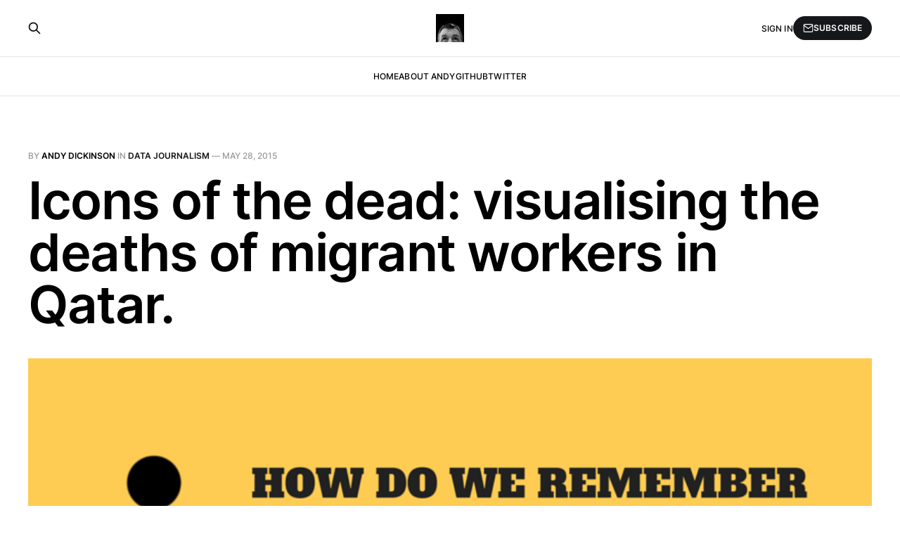

--- FILE ---
content_type: text/html; charset=utf-8
request_url: https://www.andydickinson.net/2015/05/28/icons-of-the-dead-visulising-the-deaths-of-migrant-workers-in-qatar/
body_size: 7715
content:
<!DOCTYPE html>
<html lang="en">

<head>
    <meta charset="utf-8">
    <meta name="viewport" content="width=device-width, initial-scale=1">
    <title>Icons of the dead: visualising the deaths of migrant workers in Qatar.</title>
    <link rel="stylesheet" href="https://www.andydickinson.net/assets/built/screen.css?v=dba2c151c9">

    <link rel="icon" href="https://www.andydickinson.net/content/images/size/w256h256/2018/04/newProfilePhotoSquare.png" type="image/png">
    <link rel="canonical" href="https://www.andydickinson.net/2015/05/28/icons-of-the-dead-visulising-the-deaths-of-migrant-workers-in-qatar/">
    <meta name="referrer" content="no-referrer-when-downgrade">
    
    <meta property="og:site_name" content="andydickinson.net">
    <meta property="og:type" content="article">
    <meta property="og:title" content="Icons of the dead: visualising the deaths of migrant workers in Qatar.">
    <meta property="og:description" content="Update: The data from the WaPo story was challenged by the Qatar Government
resulting in an amendment stating that the data was deaths for all migrants not
just those working on world cup venues. Something, in a uncharacteristic bit of
comment baiting,Roy Greenslade felt the need to point out">
    <meta property="og:url" content="https://www.andydickinson.net/2015/05/28/icons-of-the-dead-visulising-the-deaths-of-migrant-workers-in-qatar/">
    <meta property="og:image" content="https://res.cloudinary.com/digidickinson/image/upload/v1524222845/datahuman_lhpufd.png">
    <meta property="article:published_time" content="2015-05-28T11:29:34.000Z">
    <meta property="article:modified_time" content="2018-04-23T12:04:33.000Z">
    <meta property="article:tag" content="data journalism">
    <meta property="article:tag" content="visulisation">
    
    <meta name="twitter:card" content="summary_large_image">
    <meta name="twitter:title" content="Icons of the dead: visualising the deaths of migrant workers in Qatar.">
    <meta name="twitter:description" content="Update: The data from the WaPo story was challenged by the Qatar Government
resulting in an amendment stating that the data was deaths for all migrants not
just those working on world cup venues. Something, in a uncharacteristic bit of
comment baiting,Roy Greenslade felt the need to point out">
    <meta name="twitter:url" content="https://www.andydickinson.net/2015/05/28/icons-of-the-dead-visulising-the-deaths-of-migrant-workers-in-qatar/">
    <meta name="twitter:image" content="https://res.cloudinary.com/digidickinson/image/upload/v1524222845/datahuman_lhpufd.png">
    <meta name="twitter:label1" content="Written by">
    <meta name="twitter:data1" content="Andy Dickinson">
    <meta name="twitter:label2" content="Filed under">
    <meta name="twitter:data2" content="data journalism, visulisation">
    <meta name="twitter:site" content="@digidickinson">
    <meta name="twitter:creator" content="@digidickinson">
    <meta property="og:image:width" content="825">
    <meta property="og:image:height" content="510">
    
    <script type="application/ld+json">
{
    "@context": "https://schema.org",
    "@type": "Article",
    "publisher": {
        "@type": "Organization",
        "name": "andydickinson.net",
        "url": "https://www.andydickinson.net/",
        "logo": {
            "@type": "ImageObject",
            "url": "https://www.andydickinson.net/content/images/2019/01/newProfilePhoto.png",
            "width": 60,
            "height": 60
        }
    },
    "author": {
        "@type": "Person",
        "name": "Andy Dickinson",
        "image": {
            "@type": "ImageObject",
            "url": "https://www.andydickinson.net/content/images/2018/04/twitterProfilePhoto_y6l8m8.jpg",
            "width": 336,
            "height": 380
        },
        "url": "https://www.andydickinson.net/author/andy/",
        "sameAs": [
            "https://x.com/digidickinson"
        ]
    },
    "headline": "Icons of the dead: visualising the deaths of migrant workers in Qatar.",
    "url": "https://www.andydickinson.net/2015/05/28/icons-of-the-dead-visulising-the-deaths-of-migrant-workers-in-qatar/",
    "datePublished": "2015-05-28T11:29:34.000Z",
    "dateModified": "2018-04-23T12:04:33.000Z",
    "image": {
        "@type": "ImageObject",
        "url": "https://res.cloudinary.com/digidickinson/image/upload/v1524222845/datahuman_lhpufd.png",
        "width": 825,
        "height": 510
    },
    "keywords": "data journalism, visulisation",
    "description": "Update: The data from the WaPo story was challenged by the Qatar Government\nresulting in an amendment stating that the data was deaths for all migrants not\njust those working on world cup venues. Something, in a uncharacteristic bit of\ncomment baiting,Roy Greenslade felt the need to point out\n[http://www.theguardian.com/media/greenslade/2015/jun/03/qatar-outraged-by-washington-post-myth-about-world-cup-deaths]\n.*\n\nThe Washington Post is getting a lot of (social media) interest with a\nvisualisati",
    "mainEntityOfPage": "https://www.andydickinson.net/2015/05/28/icons-of-the-dead-visulising-the-deaths-of-migrant-workers-in-qatar/"
}
    </script>

    <meta name="generator" content="Ghost 6.16">
    <link rel="alternate" type="application/rss+xml" title="andydickinson.net" href="https://www.andydickinson.net/rss/">
    <script defer src="https://cdn.jsdelivr.net/ghost/portal@~2.58/umd/portal.min.js" data-i18n="true" data-ghost="https://www.andydickinson.net/" data-key="fb1203cdaef0942418c3b80efb" data-api="https://digidickinson-net.ghost.io/ghost/api/content/" data-locale="en" crossorigin="anonymous"></script><style id="gh-members-styles">.gh-post-upgrade-cta-content,
.gh-post-upgrade-cta {
    display: flex;
    flex-direction: column;
    align-items: center;
    font-family: -apple-system, BlinkMacSystemFont, 'Segoe UI', Roboto, Oxygen, Ubuntu, Cantarell, 'Open Sans', 'Helvetica Neue', sans-serif;
    text-align: center;
    width: 100%;
    color: #ffffff;
    font-size: 16px;
}

.gh-post-upgrade-cta-content {
    border-radius: 8px;
    padding: 40px 4vw;
}

.gh-post-upgrade-cta h2 {
    color: #ffffff;
    font-size: 28px;
    letter-spacing: -0.2px;
    margin: 0;
    padding: 0;
}

.gh-post-upgrade-cta p {
    margin: 20px 0 0;
    padding: 0;
}

.gh-post-upgrade-cta small {
    font-size: 16px;
    letter-spacing: -0.2px;
}

.gh-post-upgrade-cta a {
    color: #ffffff;
    cursor: pointer;
    font-weight: 500;
    box-shadow: none;
    text-decoration: underline;
}

.gh-post-upgrade-cta a:hover {
    color: #ffffff;
    opacity: 0.8;
    box-shadow: none;
    text-decoration: underline;
}

.gh-post-upgrade-cta a.gh-btn {
    display: block;
    background: #ffffff;
    text-decoration: none;
    margin: 28px 0 0;
    padding: 8px 18px;
    border-radius: 4px;
    font-size: 16px;
    font-weight: 600;
}

.gh-post-upgrade-cta a.gh-btn:hover {
    opacity: 0.92;
}</style>
    <script defer src="https://cdn.jsdelivr.net/ghost/sodo-search@~1.8/umd/sodo-search.min.js" data-key="fb1203cdaef0942418c3b80efb" data-styles="https://cdn.jsdelivr.net/ghost/sodo-search@~1.8/umd/main.css" data-sodo-search="https://digidickinson-net.ghost.io/" data-locale="en" crossorigin="anonymous"></script>
    
    <link href="https://www.andydickinson.net/webmentions/receive/" rel="webmention">
    <script defer src="/public/cards.min.js?v=dba2c151c9"></script>
    <link rel="stylesheet" type="text/css" href="/public/cards.min.css?v=dba2c151c9">
    <script defer src="/public/member-attribution.min.js?v=dba2c151c9"></script>
    <script defer src="/public/ghost-stats.min.js?v=dba2c151c9" data-stringify-payload="false" data-datasource="analytics_events" data-storage="localStorage" data-host="https://www.andydickinson.net/.ghost/analytics/api/v1/page_hit"  tb_site_uuid="8b71c937-be20-4006-8eaf-9d1a81462180" tb_post_uuid="679a65e9-a89e-400d-8ddf-5756748255b5" tb_post_type="post" tb_member_uuid="undefined" tb_member_status="undefined"></script><style>:root {--ghost-accent-color: #15171A;}</style>
    <!-- Global site tag (gtag.js) - Google Analytics -->
<script async src="https://www.googletagmanager.com/gtag/js?id=UA-337969-3"></script>
<script>
  window.dataLayer = window.dataLayer || [];
  function gtag(){dataLayer.push(arguments);}
  gtag('js', new Date());

  gtag('config', 'UA-337969-3');
</script>
<link rel="stylesheet" href="https://cdnjs.cloudflare.com/ajax/libs/prism/1.28.0/themes/prism-tomorrow.min.css" integrity="sha512-vswe+cgvic/XBoF1OcM/TeJ2FW0OofqAVdCZiEYkd6dwGXthvkSFWOoGGJgS2CW70VK5dQM5Oh+7ne47s74VTg==" crossorigin="anonymous" referrerpolicy="no-referrer" />
</head>

<body class="post-template tag-data-journalism tag-visulisation is-head-stacked">
<div class="gh-site">

    <header id="gh-head" class="gh-head gh-outer">
        <div class="gh-head-inner gh-inner">
            <div class="gh-head-brand">
                <div class="gh-head-brand-wrapper">
                    <a class="gh-head-logo" href="https://www.andydickinson.net">
                            <img src="https://www.andydickinson.net/content/images/2019/01/newProfilePhoto.png" alt="andydickinson.net">
                    </a>
                </div>
                <button class="gh-search gh-icon-btn" data-ghost-search><svg xmlns="http://www.w3.org/2000/svg" fill="none" viewBox="0 0 24 24" stroke="currentColor" stroke-width="2" width="20" height="20"><path stroke-linecap="round" stroke-linejoin="round" d="M21 21l-6-6m2-5a7 7 0 11-14 0 7 7 0 0114 0z"></path></svg></button>
                <button class="gh-burger"></button>
            </div>

            <nav class="gh-head-menu">
                <ul class="nav">
    <li class="nav-home"><a href="https://www.andydickinson.net/">Home</a></li>
    <li class="nav-about-andy"><a href="https://andydickinson.net/about/">About Andy</a></li>
    <li class="nav-github"><a href="https://github.com/digitaldickinson/">Github</a></li>
    <li class="nav-twitter"><a href="https://twitter.com/digidickinson">Twitter</a></li>
</ul>

            </nav>

            <div class="gh-head-actions">
                    <button class="gh-search gh-icon-btn" data-ghost-search><svg xmlns="http://www.w3.org/2000/svg" fill="none" viewBox="0 0 24 24" stroke="currentColor" stroke-width="2" width="20" height="20"><path stroke-linecap="round" stroke-linejoin="round" d="M21 21l-6-6m2-5a7 7 0 11-14 0 7 7 0 0114 0z"></path></svg></button>
                    <div class="gh-head-members">
                                <a class="gh-head-link" href="#/portal/signin" data-portal="signin">Sign in</a>
                                <a class="gh-head-btn gh-btn gh-primary-btn" href="#/portal/signup" data-portal="signup"><svg width="20" height="20" viewBox="0 0 20 20" fill="none" stroke="currentColor" xmlns="http://www.w3.org/2000/svg">
    <path d="M3.33332 3.33334H16.6667C17.5833 3.33334 18.3333 4.08334 18.3333 5.00001V15C18.3333 15.9167 17.5833 16.6667 16.6667 16.6667H3.33332C2.41666 16.6667 1.66666 15.9167 1.66666 15V5.00001C1.66666 4.08334 2.41666 3.33334 3.33332 3.33334Z" stroke-width="1.5" stroke-linecap="round" stroke-linejoin="round"/>
    <path d="M18.3333 5L9.99999 10.8333L1.66666 5" stroke-width="1.5" stroke-linecap="round" stroke-linejoin="round"/>
</svg> Subscribe</a>
                    </div>
            </div>
        </div>
    </header>

    

<main id="gh-main" class="gh-main">
    <article class="gh-article post tag-data-journalism tag-visulisation">

        <header class="gh-article-header gh-canvas">
            <span class="gh-article-meta">
                By <a href="/author/andy/">Andy Dickinson</a>
                    in
                    <a class="gh-article-tag" href="https://www.andydickinson.net/tag/data-journalism/">data journalism</a>
                —
                <time datetime="2015-05-28">May 28, 2015</time>
            </span>

            <h1 class="gh-article-title">Icons of the dead: visualising the deaths of migrant workers in Qatar.</h1>


                <figure class="gh-article-image">
        <img
            srcset="https://res.cloudinary.com/digidickinson/image/upload/v1524222845/datahuman_lhpufd.png 300w,
                    https://res.cloudinary.com/digidickinson/image/upload/v1524222845/datahuman_lhpufd.png 720w,
                    https://res.cloudinary.com/digidickinson/image/upload/v1524222845/datahuman_lhpufd.png 960w,
                    https://res.cloudinary.com/digidickinson/image/upload/v1524222845/datahuman_lhpufd.png 1200w,
                    https://res.cloudinary.com/digidickinson/image/upload/v1524222845/datahuman_lhpufd.png 2000w"
            sizes="(max-width: 1200px) 100vw, 1200px"
            src="https://res.cloudinary.com/digidickinson/image/upload/v1524222845/datahuman_lhpufd.png"
            alt="Icons of the dead: visualising the deaths of migrant workers in Qatar."
        >
    </figure>
        </header>

        <div class="gh-content gh-canvas">
            <!--kg-card-begin: markdown--><p><strong>Update:</strong> The data from the WaPo story was challenged by the Qatar Government resulting in an amendment stating that the data was deaths for all migrants not just those working on world cup venues. Something, in a uncharacteristic bit of comment baiting,  <a href="http://www.theguardian.com/media/greenslade/2015/jun/03/qatar-outraged-by-washington-post-myth-about-world-cup-deaths?ref=andydickinson.net">Roy Greenslade felt the need to point out</a>.*</p>
<p>The Washington Post is getting a lot of (social media) interest with a visualisation of the <a href="http://www.washingtonpost.com/blogs/wonkblog/wp/2015/05/27/a-body-count-in-qatar-illustrates-the-consequences-of-fifa-corruption/?tid=sm_tw&ref=andydickinson.net">The human toll of FIFA’s corruption</a>. It links the recent FIFA arrests and alleged bribery in the bid for Qatar to get the word cup to the miserable plight of foreign workers building the stadiums for the 2022 event. It’s a compelling graphic and one that makes effective use of scrolling.</p>
<p><a href="https://i2.wp.com/res.cloudinary.com/digidickinson/image/upload/v1524222848/FIFA_m0mdbn.png?ref=andydickinson.net"><img src="https://i2.wp.com/res.cloudinary.com/digidickinson/image/upload/v1524222848/FIFA_m0mdbn.png?resize=525%2C551" alt="" loading="lazy"></a></p>
<p>It’s not a new idea – it calls to mind <a href="http://ampp3d.mirror.co.uk/2014/05/14/more-people-may-have-died-building-venues-for-qatar-2022-than-will-play-in-the-2014-world-cup/?ref=andydickinson.net">a visualisation from last year by, recently closed,  data journalism site Ampp3d</a>:</p>
<p><a href="https://i1.wp.com/res.cloudinary.com/digidickinson/image/upload/v1524222854/people_ngkkjv.png?ref=andydickinson.net"><img src="https://i1.wp.com/res.cloudinary.com/digidickinson/image/upload/v1524222854/people_ngkkjv.png?resize=525%2C682" alt="people" loading="lazy"></a></p>
<p>Breaking down the numbers of dead against the teams and then giving you the remainder is a powerful visual storytelling device, as many <a href="http://onlinejournalismblog.com/2014/05/28/data-visualisation-mobile-social-impact-ampp3d/?ref=andydickinson.net">commented at the time</a>, especially in mobile where the smaller screen meant more scrolling, emphasising the scale of the deaths. It was something <a href="http://www.buzzfeed.com/sirajdatoo/888246-british-soldiers-died-during-world-war-one?ref=andydickinson.net">Buzzfeed proved later that year with a visualisation of how many soldiers died in World War I</a>.</p>
<p>The staggering number of deaths of migrant workers means that any visualisation is going to have and impact. The difference in scale in this chart from <a href="http://www.londonlovesbusiness.com/business-news/london-2012-olympics/this-graph-shows-the-sickening-extent-of-the-qatar-world-cup-deaths/8120.article?ref=andydickinson.net">London Loves Business in 2014 </a>(charting similar data to the WaPo piece),  gives you the same scrolling impact:</p>
<p><a href="https://i2.wp.com/res.cloudinary.com/digidickinson/image/upload/v1524222858/Qatarbar_dau4pj.png?ref=andydickinson.net"><img src="https://i2.wp.com/res.cloudinary.com/digidickinson/image/upload/v1524222858/Qatarbar_dau4pj.png?resize=497%2C1218" alt="Qatarbar" loading="lazy"></a></p>
<p>The sheer <em>height</em> of any comparative data has an interesting interplay with architecture, something <a href="http://www.1week1project.org/en/2014/11/25/qatar-world-cup-memorial/?ref=andydickinson.net">that spontaneous architects Axel and Sylvain Stampa Macaux thought about</a>. At first glance their visualisation exploits that construction metaphor.</p>
<p><a href="https://i1.wp.com/res.cloudinary.com/digidickinson/image/upload/v1524222857/1week1project_Qatar-World-Cup-Memorial_05_diagram_kuumvy.jpg?ref=andydickinson.net"><img src="https://i1.wp.com/res.cloudinary.com/digidickinson/image/upload/v1524222857/1week1project_Qatar-World-Cup-Memorial_05_diagram_kuumvy.jpg?resize=525%2C359" alt="1week1project_Death-Cup-Memorial_05_diagram" loading="lazy"></a></p>
<p>But it’s actually a <em>plan</em> for an imagined piece of <em>real architecture:</em></p>
<p><a href="https://i1.wp.com/res.cloudinary.com/digidickinson/image/upload/v1524222855/1week1project_Qatar-World-Cup-Memorial_02_top_lybi6m.jpg?ref=andydickinson.net"><img src="https://i1.wp.com/res.cloudinary.com/digidickinson/image/upload/v1524222855/1week1project_Qatar-World-Cup-Memorial_02_top_lybi6m.jpg?resize=525%2C298" alt="" loading="lazy"></a></p>
<p>Compelling stuff.</p>
<p>All of this gives me pause for thought.</p>
<p>On the one hand it makes me think of innovation in journalism. Many have noted how innovative Ampp3d was in data journalism. A mainstream news org putting that form of storytelling out there, doing journalism with graphics and, more importantly, emotion, has given others permission to try.  I’m not saying the Wapo copied ampp3d.  The journalism industry is one that thrives on monitoring and imitation for innovation – look at the use of listicles and quizzes.  It’s interesting to see how this helps make new forms of storytelling acceptable and how it filters through.</p>
<p>**UPDATE: **<strong>As this video from Channel Four suggests</strong></p>
<div id="fb-root"></div><script>(function(d, s, id) { var js, fjs = d.getElementsByTagName(s)[0]; if (d.getElementById(id)) return; js = d.createElement(s); js.id = id; js.src = "//connect.facebook.net/en_US/all.js#xfbml=1"; fjs.parentNode.insertBefore(js, fjs); }(document, 'script', 'facebook-jssdk'));</script><div class="fb-post" data-href="//www.facebook.com/video.php?v=10152958526051939" data-width="500"></div>On the other, and more fundamentally, it reminds me about the challenges of making data from the human experience.
<p>The Wapo piece opens with the line <em>“In the end, it only took <a href="https://www.washingtonpost.com/sports/us-indicts-world-soccer-officials-in-alleged-150-million-fifa-bribery-scandal/2015/05/27/4630ccaa-0477-11e5-bc72-f3e16bf50bb6_story.html?hpid=z1&ref=andydickinson.net">a $150 million scandal</a> to make Americans care about soccer.”</em>  That’s* care about football*, not to care about the death of 1000’s of migrant workers; something that’s been reported on for a few years now.</p>
<p><img src="https://i2.wp.com/res.cloudinary.com/digidickinson/image/upload/c_crop,h_962,w_962,x_0,y_31/h_150,w_150/v1524222847/Person_icon_BLACK-01_gwvjp6.png?resize=150%2C150" alt="Person_icon_BLACK-01" loading="lazy"></p>
<p>I’m not having a pop at the Washington Post there. It’s really a fundamental challenge in journalism – how do you get people to care about what’s happening to people far, far away who, to all intents and purposes, are nothing like them? In the economics of news agendas, proximity is factor. You need more deaths the further away from market you are if you want to work your way up a running order.   <a href="http://onlinejournalismblog.com/2010/12/07/wikileaks-cablegate/?ref=andydickinson.net">Paul Bradshaw wrote about that a while back</a>, pondering the scale at which we can lose the human in the statistic. The Ampp3d piece plays on this nicely – 23 players for 23 lives; 23 people you can relate to for 23 you can’t.  It adds context for the audience.</p>
<p>The challenge to convert the ‘impact of the scroll’ into concern for the people that whizz by. As I say, it’s not a new challenge, but one that is perhaps more of a challenge when you’re competing for eyes and the kind of content consumption that creates  <em>opportunities in the scroll</em> in the first place.</p>
<p>The socially shareable nature of graphics like the Wapo one can’t be underestimated in their impact. Already people are using it to lobby sponsors on Twitter. So it’ll be interesting to see what impact the Wapo version of the chart (and the story) has this time around with the added FIFA element for context.</p>
<p></p>
<!--kg-card-end: markdown-->
        </div>


        <footer class="gh-article-footer gh-canvas">
            <nav class="gh-navigation">
                <div class="gh-navigation-previous">
                        <a class="gh-navigation-link" href="/2015/05/21/hyperlocal-data-journalism-conference-if-youll-come-ill-build-it/">
                            <span class="gh-navigation-label"><svg xmlns="http://www.w3.org/2000/svg" width="24" height="24" viewBox="0 0 24 24" fill="none" stroke="currentColor" stroke-width="2" stroke-linecap="round" stroke-linejoin="round">
    <line x1="19" y1="12" x2="5" y2="12"></line>
    <polyline points="12 19 5 12 12 5"></polyline>
</svg> Previous issue</span>
                            <h4 class="gh-navigation-title">Hyperlocal. open data. journalism conference: If you&#x27;ll come, I&#x27;ll build it.</h4>
                        </a>
                </div>

                <div class="gh-navigation-middle"></div>

                <div class="gh-navigation-next">
                        <a class="gh-navigation-link" href="/2015/06/11/pulling-policing-data-into-google-sheets/">
                            <span class="gh-navigation-label">Next issue <svg xmlns="http://www.w3.org/2000/svg" width="24" height="24" viewBox="0 0 24 24" fill="none" stroke="currentColor" stroke-width="2" stroke-linecap="round" stroke-linejoin="round">
    <line x1="5" y1="12" x2="19" y2="12"></line>
    <polyline points="12 5 19 12 12 19"></polyline>
</svg></span>
                            <h4 class="gh-navigation-title">Pulling policing data into Google sheets</h4>
                        </a>
                </div>
            </nav>
        </footer>

    </article>
</main>



        <div class="gh-subscribe">
            <div class="gh-outer">
                <section class="gh-subscribe-inner">
                    <h3 class="gh-subscribe-title">Subscribe to andydickinson.net</h3>
                    <div class="gh-subscribe-description">Don’t miss out on the latest issues. Sign up now to get access to the library of members-only issues.</div>
                    <a class="gh-subscribe-input" href="#/portal/signup" data-portal="signup">
                        <div class="gh-subscribe-input-text">
                            <svg width="20" height="20" viewBox="0 0 20 20" fill="none" stroke="currentColor" xmlns="http://www.w3.org/2000/svg">
    <path d="M3.33332 3.33334H16.6667C17.5833 3.33334 18.3333 4.08334 18.3333 5.00001V15C18.3333 15.9167 17.5833 16.6667 16.6667 16.6667H3.33332C2.41666 16.6667 1.66666 15.9167 1.66666 15V5.00001C1.66666 4.08334 2.41666 3.33334 3.33332 3.33334Z" stroke-width="1.5" stroke-linecap="round" stroke-linejoin="round"/>
    <path d="M18.3333 5L9.99999 10.8333L1.66666 5" stroke-width="1.5" stroke-linecap="round" stroke-linejoin="round"/>
</svg>                            jamie@example.com
                        </div>
                        <div class="gh-subscribe-input-btn">Subscribe</div>
                    </a>
                </section>
            </div>
        </div>

    <footer class="gh-foot gh-outer">
        <div class="gh-foot-inner gh-inner">
            <div class="gh-copyright">
                andydickinson.net © 2026
            </div>

            <nav class="gh-foot-menu">
                
            </nav>

            <div class="gh-powered-by">
                <a href="https://ghost.org/" target="_blank" rel="noopener">Powered by Ghost</a>
            </div>
        </div>
    </footer>

</div>

    <div class="pswp" tabindex="-1" role="dialog" aria-hidden="true">
    <div class="pswp__bg"></div>

    <div class="pswp__scroll-wrap">
        <div class="pswp__container">
            <div class="pswp__item"></div>
            <div class="pswp__item"></div>
            <div class="pswp__item"></div>
        </div>

        <div class="pswp__ui pswp__ui--hidden">
            <div class="pswp__top-bar">
                <div class="pswp__counter"></div>

                <button class="pswp__button pswp__button--close" title="Close (Esc)"></button>
                <button class="pswp__button pswp__button--share" title="Share"></button>
                <button class="pswp__button pswp__button--fs" title="Toggle fullscreen"></button>
                <button class="pswp__button pswp__button--zoom" title="Zoom in/out"></button>

                <div class="pswp__preloader">
                    <div class="pswp__preloader__icn">
                        <div class="pswp__preloader__cut">
                            <div class="pswp__preloader__donut"></div>
                        </div>
                    </div>
                </div>
            </div>

            <div class="pswp__share-modal pswp__share-modal--hidden pswp__single-tap">
                <div class="pswp__share-tooltip"></div>
            </div>

            <button class="pswp__button pswp__button--arrow--left" title="Previous (arrow left)"></button>
            <button class="pswp__button pswp__button--arrow--right" title="Next (arrow right)"></button>

            <div class="pswp__caption">
                <div class="pswp__caption__center"></div>
            </div>
        </div>
    </div>
</div>
<script src="https://www.andydickinson.net/assets/built/main.min.js?v=dba2c151c9"></script>

<script id="dsq-count-scr" src="//andydickinsonnet.disqus.com/count.js" async></script>
<script src="https://cdnjs.cloudflare.com/ajax/libs/prism/1.28.0/components/prism-core.min.js" integrity="sha512-9khQRAUBYEJDCDVP2yw3LRUQvjJ0Pjx0EShmaQjcHa6AXiOv6qHQu9lCAIR8O+/D8FtaCoJ2c0Tf9Xo7hYH01Q==" crossorigin="anonymous" referrerpolicy="no-referrer"></script>
<script src="https://cdnjs.cloudflare.com/ajax/libs/prism/1.28.0/plugins/autoloader/prism-autoloader.min.js" integrity="sha512-fTl/qcO1VgvKtOMApX2PdZzkziyr2stM65GYPLGuYMnuMm1z2JLJG6XVU7C/mR+E7xBUqCivykuhlzfqxXBXbg==" crossorigin="anonymous" referrerpolicy="no-referrer"></script>

</body>

</html>